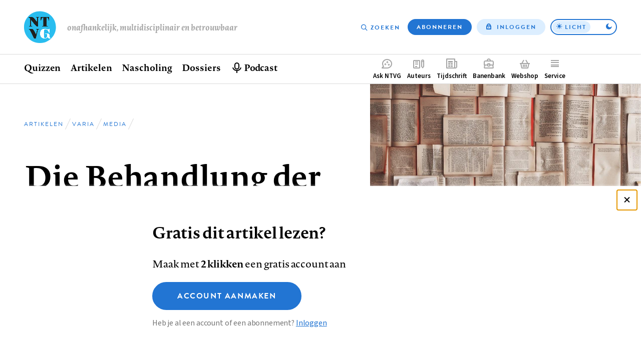

--- FILE ---
content_type: text/html; charset=UTF-8
request_url: https://www.ntvg.nl/artikelen/die-behandlung-der-haut-und-geslechtskrankheiten
body_size: 10368
content:
<!DOCTYPE html>
<html lang="nl" dir="ltr" prefix="og: https://ogp.me/ns#">
<head>
  <meta charset="utf-8" />
<link rel="canonical" href="https://www.ntvg.nl/artikelen/die-behandlung-der-haut-und-geslechtskrankheiten" />
<meta name="robots" content="noarchive" />
<link rel="shortlink" href="https://www.ntvg.nl/1920212280001A" />
<meta property="og:site_name" content="NTVG" />
<meta property="og:title" content="Die Behandlung der Haut- und Geslechtskrankheiten" />
<meta property="og:image" content="https://www.ntvg.nl/uploads/styles/og/public/2021-09/media%202_bijgesneden.jpg?itok=9ABP7j8r" />
<meta name="Generator" content="Drupal 11 (https://www.drupal.org); Commerce 3" />
<meta name="MobileOptimized" content="width" />
<meta name="HandheldFriendly" content="true" />
<meta name="viewport" content="width=device-width, initial-scale=1.0" />
<script type="application/ld+json">
{
    "@context": "https://schema.org",
    "@type": "Article",
    "name": "Die Behandlung der Haut- und Geslechtskrankheiten",
    "headline": "Die Behandlung der Haut- und Geslechtskrankheiten",
    "image": [
        "https://www.ntvg.nl/uploads/styles/og/public/2021-09/media%202_bijgesneden.jpg?itok=9ABP7j8r",
        "https://www.ntvg.nl/uploads/styles/4x3_sm/public/2021-09/media%202_bijgesneden.jpg?itok=kv7Z9YMu",
        "https://www.ntvg.nl/uploads/styles/16x9_sm/public/2021-09/media%202_bijgesneden.jpg?itok=73vUcR0h"
    ],
    "author": [
        {
            "@type": "Person",
            "name": "Hoffmann, E."
        }
    ],
    "publisher": {
        "@type": "Organization",
        "name": "NTVG",
        "slogan": "Onafhankelijk, multidisciplinair en betrouwbaar"
    },
    "isAccessibleForFree": false,
    "url": "https://www.ntvg.nl/artikelen/die-behandlung-der-haut-und-geslechtskrankheiten",
    "hasPart": {
        "@type": "WebPageElement",
        "isAccessibleForFree": false,
        "cssSelector": ".paywall-restricted"
    },
    "datePublished": "1920-03-17T00:00:00+00:00"
}
</script>
<script>
window.dataLayer = window.dataLayer || [];
window.dataLayer.push({
    "entity": {
        "type": "node",
        "bundle": "article",
        "id": "952084",
        "label": "Die Behandlung der Haut- und Geslechtskrankheiten",
        "category": "Varia",
        "sub_category": "Media",
        "public": false,
        "restricted": true
    },
    "user": {
        "primary_role": null
    }
});
</script>

  <title>Die Behandlung der Haut- und Geslechtskrankheiten | NTVG</title>
  <link rel="stylesheet" media="all" href="/uploads/css/css_0-RwXQax4jtmlWDFqg0-a5Zidh17xb6pYtGqSUjVczQ.css?delta=0&amp;language=nl&amp;theme=frontend&amp;include=eJxLy0lM108DEno5mXnZ8YlZiRU6aUX5eSWpeSn66Tn5SYk5AO7fDW8" />
<link rel="stylesheet" media="all" href="/uploads/css/css_GJD2FCUNMSZH6FwZdZkn5FnlOLHQvfhBrfJJ4qY70M0.css?delta=1&amp;language=nl&amp;theme=frontend&amp;include=eJxLy0lM108DEno5mXnZ8YlZiRU6aUX5eSWpeSn66Tn5SYk5AO7fDW8" />

  <script>
    (function(d) {
      var config = {
          kitId: 'yhw5hpq',
          scriptTimeout: 0,
          async: true,
          classes: false,
          events: false
        },
        tk=d.createElement("script"),
        s=d.getElementsByTagName("script")[0];
      tk.src='https://use.typekit.net/'+config.kitId+'.js';
      tk.async=true;
      tk.onload=function(){try{Typekit.load(config)}catch(e){}};
      s.parentNode.insertBefore(tk,s)
    })(document);
  </script>
  <noscript><link rel="stylesheet" href="https://use.typekit.net/yhw5hpq.css"></noscript>
  <script type="application/json" data-drupal-selector="drupal-settings-json">{"path":{"baseUrl":"\/","pathPrefix":"","currentPath":"node\/952084","currentPathIsAdmin":false,"isFront":false,"currentLanguage":"nl"},"pluralDelimiter":"\u0003","suppressDeprecationErrors":true,"ajaxPageState":{"libraries":"[base64]","theme":"frontend","theme_token":null},"ajaxTrustedUrl":{"\/nieuwsbrief":true},"gtag":{"tagId":"","consentMode":false,"otherIds":[],"events":[],"additionalConfigInfo":[]},"gtm":{"tagId":null,"settings":{"data_layer":"dataLayer","include_environment":false},"tagIds":["GTM-M2PXQ5X"]},"views":{"ajax_path":"\/views\/ajax","ajaxViews":{"views_dom_id:dacebc5a9430ae711567f7d8412e24538c5ab88e115b1d46a445034dcb771342":{"view_name":"article_comments","view_display_id":"overview","view_args":"952084","view_path":"\/node\/952084","view_base_path":null,"view_dom_id":"dacebc5a9430ae711567f7d8412e24538c5ab88e115b1d46a445034dcb771342","pager_element":0},"views_dom_id:44b49fa175929a7c2e66633b4c3e2bba899e918bdcbd71aa37e805f5dea08e50":{"view_name":"related","view_display_id":"suggestions","view_args":"952084","view_path":"\/node\/952084","view_base_path":null,"view_dom_id":"44b49fa175929a7c2e66633b4c3e2bba899e918bdcbd71aa37e805f5dea08e50","pager_element":0}}},"zlogin":0,"user":{"uid":0,"permissionsHash":"2d9c9c36490c9f82c8908629806ad87f7465637e03474e249f53849fb803d8cf"}}</script>
<script src="/uploads/js/js_FufuWXZfoHZz2XSyr1pXIhyJ-jcEEdzg8TCv5t4dM6I.js?scope=header&amp;delta=0&amp;language=nl&amp;theme=frontend&amp;include=eJxdi0sOwjAMRC-UNEeKTOpYBseuEvO7PSWFBWyeNG9mynW4tQyC3dNkbKBA2EP5VN25CKZi2zNUAUpvLMJ6yXCGR6jd1FHXRGInkEBmJJh9X9KO_7zM049s4cZ4H5m1srJjHqWbSJo2fm087AssAEVC"></script>
<script src="/modules/contrib/google_tag/js/gtag.js?t8uup4"></script>
<script src="/modules/contrib/google_tag/js/gtm.js?t8uup4"></script>

</head>
<body>
<input id="invert-color-scheme" type="checkbox" tabindex="-1">
<script integrity="sha384-98ba96b952a31d738750eaf47e9ff9c22d6cbdf88f50bad5ed6a72c3672b35b9eba788259bb03021db5bfb0071e8994f">document.getElementById('invert-color-scheme').checked = !!localStorage.getItem('ntvg-invert-color-scheme')</script>
<a href="#main-content" class="skip-link">Overslaan en naar de inhoud gaan</a>
<noscript><iframe src="https://www.googletagmanager.com/ns.html?id=GTM-M2PXQ5X"
                  height="0" width="0" style="display:none;visibility:hidden"></iframe></noscript>

  <div class="dialog-off-canvas-main-canvas" data-off-canvas-main-canvas>
    
  <div id="state-navbar" hidden></div>
  <div id="state-navbar-service" hidden></div>
  <div id="state-navbar-my" hidden></div>

  <div class="page page--article page--header-image">
          <header class="page__header page-header">
          <div class="page-header__topbar region-topbar">
        <div id="block-sitebranding" class="region-topbar__sitebranding block-sitebranding">
  
              
        <div class="block-sitebranding__logo">
      <a class="block-sitebranding__logo-link" href="/" rel="home">
        <img class="block-sitebranding__logo-image" src="/logo.svg" alt="Home" width="102" height="56" />
      </a>
    </div>
          <div class="block-sitebranding__site-slogan">
      Onafhankelijk, multidisciplinair en betrouwbaar
    </div>
    </div>
<nav aria-labelledby="block-topnavigation-title" id="block-topnavigation" class="region-topbar__topnavigation block-topnavigation">
            
  <h2 id="block-topnavigation-title" class="visually-hidden block-topnavigation__title">Top navigation</h2>
  

            

    
                      <ul class="block-topnavigation__menu">
                                                <li class="block-topnavigation__menu-item">
                          <a href="/zoeken" data-icon="search" class="block-topnavigation__menu-item-link" data-drupal-link-system-path="search">Zoeken</a>
                                  </li>
                                                <li class="block-topnavigation__menu-item">
                          <a href="/abonneren" data-icon="subscribe" class="block-topnavigation__menu-item-link" data-drupal-link-system-path="subscribe">Abonneren</a>
                                  </li>
                                                <li class="block-topnavigation__menu-item">
                          <a href="/inloggen?destination=/artikelen/die-behandlung-der-haut-und-geslechtskrankheiten" data-icon="login" class="block-topnavigation__menu-item-link" data-drupal-link-query="{&quot;destination&quot;:&quot;\/artikelen\/die-behandlung-der-haut-und-geslechtskrankheiten&quot;}" data-drupal-link-system-path="user/login">Inloggen</a>
                                  </li>
              </ul>
      
      <label class="block-topnavigation__color-scheme-toggle color-scheme-toggle"
       for="invert-color-scheme"
       tabindex="0"
       role="button"
       aria-label="Toggle color scheme from"
>
  <span data-light>Licht</span>
  <span data-dark>Donker</span>
</label>


  </nav>


  <nav class="region-topbar__states block-states">
    <a class="block-states__link block-states__link--close" href="#" hidden>
      <span class="block-states__link-label">Sluiten</span>
    </a>

    
    <a class="block-states__link block-states__link--navbar" href="#state-navbar">
      <span class="block-states__link-label">Menu</span>
    </a>

    <a class="block-states__link block-states__link--navbar-close" href="#" hidden>
      <span class="block-states__link-label" title="Menu sluiten">Menu</span>
    </a>
  </nav>
  </div>


          <div class="page-header__navbar region-navbar">
          <nav aria-labelledby="block-mainnavigation-title" id="block-mainnavigation" class="region-navbar__mainnavigation block-mainnavigation">
            
  <h2 id="block-mainnavigation-title" class="visually-hidden block-mainnavigation__title">Hoofdnavigatie</h2>
  

            

    
                      <ul class="block-mainnavigation__menu">
                                                <li class="block-mainnavigation__menu-item">
                          <a href="/" class="block-mainnavigation__menu-item-link" data-drupal-link-system-path="&lt;front&gt;">Home</a>
                                  </li>
                                                <li class="block-mainnavigation__menu-item block-mainnavigation__menu-item--collapsed">
                          <a href="/quizzen" class="block-mainnavigation__menu-item-link" data-drupal-link-system-path="node/10000007">Quizzen</a>
                                  </li>
                                                <li class="block-mainnavigation__menu-item block-mainnavigation__menu-item--collapsed">
                          <a href="/artikelen" class="block-mainnavigation__menu-item-link" data-drupal-link-system-path="artikelen">Artikelen</a>
                                  </li>
                                                <li class="block-mainnavigation__menu-item">
                          <a href="/nascholing" class="block-mainnavigation__menu-item-link" data-drupal-link-system-path="node/10006835">Nascholing</a>
                                  </li>
                                                <li class="block-mainnavigation__menu-item">
                          <a href="/dossiers" class="block-mainnavigation__menu-item-link" data-drupal-link-system-path="dossiers">Dossiers</a>
                                  </li>
                                                <li class="block-mainnavigation__menu-item">
                          <a href="/podcast" title="Beluister podcast" class="block-mainnavigation__menu-item-link" data-drupal-link-system-path="node/10001545">Podcast</a>
                                  </li>
              </ul>
      
    

  </nav>
<nav aria-labelledby="block-complementary-navigation-title" id="block-complementary-navigation" class="region-navbar__complementary-navigation block-complementary-navigation">
            
  <h2 id="block-complementary-navigation-title" class="visually-hidden block-complementary-navigation__title">Complementair menu</h2>
  

            

    
                      <ul class="block-complementary-navigation__menu">
                                                <li class="block-complementary-navigation__menu-item">
                          <a href="/ask-ntvg" data-icon="chat-bubble" class="block-complementary-navigation__menu-item-link" data-drupal-link-system-path="ask-ntvg">Ask NTVG</a>
                                </li>
                                                <li class="block-complementary-navigation__menu-item">
                          <a href="/service/authors/instructions" data-icon="paper-pencil" class="block-complementary-navigation__menu-item-link">Auteurs</a>
                                </li>
                                                <li class="block-complementary-navigation__menu-item">
                          <a href="/tijdschrift" data-icon="magazine" class="block-complementary-navigation__menu-item-link" data-drupal-link-system-path="magazine">Tijdschrift</a>
                                </li>
                                                <li class="block-complementary-navigation__menu-item">
                          <a href="https://vacatures.ntvg.nl/" data-icon="job-posting" class="block-complementary-navigation__menu-item-link">Banenbank</a>
                                </li>
                                                <li class="block-complementary-navigation__menu-item">
                          <a href="/webshop" data-icon="shopping-basket" class="block-complementary-navigation__menu-item-link" data-drupal-link-system-path="webshop">Webshop</a>
                                </li>
                                                <li class="block-complementary-navigation__menu-item block-complementary-navigation__menu-item--expanded">
                          <a href="#state-navbar-service" data-icon="service" class="block-complementary-navigation__menu-item-link">Service</a>
                                                <ul class="block-complementary-navigation__submenu" data-menu="service">
        <a class="block-complementary-navigation__submenu-close" href="#">
          <span>Sluiten</span>
        </a>

        <span class="block-complementary-navigation__submenu-title">
                      <a class="block-complementary-navigation__submenu-title-link" href="/service">
              Service
            </a>
                  </span>

                                                <li class="block-complementary-navigation__submenu-item">
                          <a href="/service/contact" class="block-complementary-navigation__submenu-item-link" data-drupal-link-system-path="node/10000009">Contact</a>
                                  </li>
                                                <li class="block-complementary-navigation__submenu-item">
                          <a href="/service/veelgestelde-vragen" class="block-complementary-navigation__submenu-item-link" data-drupal-link-system-path="node/10000012">Veelgestelde vragen</a>
                                  </li>
                                                <li class="block-complementary-navigation__submenu-item">
                          <a href="https://www.ntvg.nl/abonneren" title="Abonneren" class="block-complementary-navigation__submenu-item-link">Abonneren</a>
                                  </li>
                                                <li class="block-complementary-navigation__submenu-item block-complementary-navigation__submenu-item--collapsed">
                          <a href="/service/auteurs" class="block-complementary-navigation__submenu-item-link" data-drupal-link-system-path="node/10000017">Auteurs</a>
                                  </li>
                                                <li class="block-complementary-navigation__submenu-item">
                          <a href="/service/adverteren-het-ntvg" class="block-complementary-navigation__submenu-item-link" data-drupal-link-system-path="node/10000016">Adverteren</a>
                                  </li>
                                                <li class="block-complementary-navigation__submenu-item block-complementary-navigation__submenu-item--collapsed">
                          <a href="/service/over-ntvg" class="block-complementary-navigation__submenu-item-link" data-drupal-link-system-path="node/10000013">Over NTVG</a>
                                  </li>
                                                <li class="block-complementary-navigation__submenu-item">
                          <a href="/av" title="Algemene Voorwaarden NTvG" class="block-complementary-navigation__submenu-item-link">Algemene Voorwaarden</a>
                                  </li>
                                                <li class="block-complementary-navigation__submenu-item">
                          <a href="https://www.ntvg.nl/nieuwsbrief" title="Meld je aan voor één van onze nieuwsbrieven" class="block-complementary-navigation__submenu-item-link">Nieuwsbrieven</a>
                                  </li>
                                                <li class="block-complementary-navigation__submenu-item">
                          <a href="/service/over-ntvg/werken-bij-het-ntvg" title="Kom werken bij het NTvG" class="block-complementary-navigation__submenu-item-link" data-drupal-link-system-path="node/10000064">Vacatures</a>
                                  </li>
              </ul>
      
                    </li>
                                                <li class="block-complementary-navigation__menu-item">
                          <a href="/zoeken" data-icon="search" class="block-complementary-navigation__menu-item-link" data-drupal-link-system-path="search">Zoeken</a>
                                </li>
                                                <li class="block-complementary-navigation__menu-item">
                          <a href="/abonneren" data-icon="subscribe" class="block-complementary-navigation__menu-item-link" data-drupal-link-system-path="subscribe">Abonneren</a>
                                </li>
              </ul>
      
        <label class="block-complementary-navigation__color-scheme-toggle color-scheme-toggle"
       for="invert-color-scheme"
       tabindex="0"
       role="button"
       aria-label="Toggle color scheme from"
>
  <span data-light>Licht</span>
  <span data-dark>Donker</span>
</label>
  

  </nav>

      </div>


        <a id="main-content" tabindex="-1"></a>        
      </header>
    
          <main class="page__body page-body">
          <div class="page-body__content-header region-content-header">
            <div id="block-breadcrumb" class="region-content-header__breadcrumb block-breadcrumb">
  
              
            <nav class="breadcrumb" aria-labelledby="breadcrumb">
          <h2 id="breadcrumb" class="breadcrumb__label">Kruimelpad</h2>
        <ol class="breadcrumb__list" itemscope itemtype="http://schema.org/BreadcrumbList">
          <li class="breadcrumb__item" itemprop="itemListElement" itemscope itemtype="http://schema.org/ListItem">
                  <a class="breadcrumb__item-link" href="/" itemprop="item"><span itemprop="name">Home</span></a>
                <meta itemprop="position" content="1" />
      </li>
          <li class="breadcrumb__item" itemprop="itemListElement" itemscope itemtype="http://schema.org/ListItem">
                  <a class="breadcrumb__item-link" href="/artikelen" itemprop="item"><span itemprop="name">Artikelen</span></a>
                <meta itemprop="position" content="2" />
      </li>
          <li class="breadcrumb__item" itemprop="itemListElement" itemscope itemtype="http://schema.org/ListItem">
                  <a class="breadcrumb__item-link" href="/artikelen?category%5B288%5D=288" itemprop="item"><span itemprop="name">Varia</span></a>
                <meta itemprop="position" content="3" />
      </li>
          <li class="breadcrumb__item" itemprop="itemListElement" itemscope itemtype="http://schema.org/ListItem">
                  <a class="breadcrumb__item-link" href="/artikelen?category%5B310%5D=310" itemprop="item"><span itemprop="name">Media</span></a>
                <meta itemprop="position" content="4" />
      </li>
        </ol>
  </nav>

      </div>
  <div id="block-pagetitle" class="region-content-header__pagetitle block-pagetitle">
  
              
        
  <h1>        <section class="node-article-full__title">
                                        
              Die Behandlung der Haut- und Geslechtskrankheiten
                    </section>
</h1>


      </div>
  <div id="block-image" class="region-content-header__image block-image">
  
              
        <div class="block-image__content">
                                                        <div class="media-image-4x3-sm">
              <div class="media-image-4x3-sm__source">
                                                            <picture>
                  <source srcset="/uploads/styles/4x3_sm/public/2021-09/media%202_bijgesneden.jpg?itok=kv7Z9YMu 1x" media="all and (max-width: 35.999rem)" type="image/jpeg" width="1080" height="810"/>
                  <img loading="eager" class="responsive-image" data-focal-x="5" data-focal-y="5" width="1080" height="810" src="/uploads/styles/4x3_sm/public/2021-09/media%202_bijgesneden.jpg?itok=kv7Z9YMu" alt="Media" />

  </picture>

                    </div>

  </div>
                    </div>

      </div>
  <div id="block-header-node" class="region-content-header__header-node block-header-node">
  
              
        
<div class="node-article-header">
  
  
  

  <div class="node-article-header__content">
    <div class="node-article-header__meta">
              <div class="node-article-header__published">
                                                        <time datetime="1920-03-17T00:00:00Z">17 maart 1920</time>
                    </div>

      
      

      <div class="node-article-header__bookmark">
        
      </div>

          </div>

            <div class="node-article-header__authors">
                                                                      <div class="node-article-header__authors-item">Hoffmann, E.</div>
                                </div>


    <div class="node-article-header__article-meta">
              <div class="node-article-header__citation">
                    <div class="node-article-header__citation-label">Citeer dit artikel als</div>
                                                                <div class="node-article-header__citation-item">Ned Tijdschr Geneeskd. 1920;64:1228</div>
                                </div>

      
    </div>

  </div>
</div>

      </div>

      </div>


        

          <div class="page-body__content region-content">
            <div id="block-messages" class="region-content__messages block-messages">
  
              
        <div data-drupal-messages-fallback class="hidden"></div>
      </div>
  <div id="block-primary-content" class="region-content__primary-content block-primary-content">
  
              
        
<article class="node-article-full node-article-full--restricted">
  
  
  

  <div class="node-article-full__content">
    
    
    
    

            
            <section class="node-article-full__pdf-image">
                                        
                <img loading="lazy" alt="Eerste pagina van het artikel zoals het is gepubliceerd in het tijdschrift" class="responsive-image" data-focal-x="5" data-focal-y="5" src="/uploads/styles/auto_320/public/2012/19/20/11/1920112280000a.jpg?itok=HfpnMM3N" width="320" height="553" />


<p>Dit artikel is alleen beschikbaar als PDF.<span download="1920212280001a.pdf" type="application/pdf; length=136291">Lees de PDF</span></p>

                    </section>


    
    <div class="node-article-full__body-fragment text-article-html"></div>


          
    
    
    
    
    
    
    

          <aside class="node-article-full__paywall">
      
<div class="paywall-register">
    <div class="paywall-register__cta" id="paywall-cta"><h2>Gratis dit artikel lezen?</h2>
<p>Maak met <strong>2 klikken</strong> een gratis account aan</p>
<a href="/campaign-register?destination=/artikelen/die-behandlung-der-haut-und-geslechtskrankheiten" class="button button--large">Account aanmaken</a><p class="description">Heb je al een account of een abonnement? <a href="/inloggen?destination=/artikelen/die-behandlung-der-haut-und-geslechtskrankheiten">Inloggen</a></p>
</div>
<div class="paywall-register__promo">
<article class="node-subscription-promo node-subscription-promo--promoted">
  
  <div class="node-subscription-promo__content">
    <h3 class="node-subscription-promo__title">Altijd toegang tot alle publicaties van het NTVG?</h3>
    <p class="node-subscription-promo__subtitle">Abonneer vandaag nog!</p>
            <div class="node-subscription-promo__usps">
                                                                      <div class="node-subscription-promo__usps-item">12 weken kennismaken met het NTVG </div>
                                                        <div class="node-subscription-promo__usps-item">Online toegang tot alle artikelen</div>
                                                        <div class="node-subscription-promo__usps-item">Eén geaccrediteerde toets maken bij een nascholingsartikel</div>
                                                        <div class="node-subscription-promo__usps-item">Het tijdschrift 3 keer in de bus</div>
                                                        <div class="node-subscription-promo__usps-item">Onbeperkt luisteren naar de NTVG-podcast</div>
                                                        <div class="node-subscription-promo__usps-item">Gepersonaliseerde alerts voor artikelen en dossiers</div>
                                                        <div class="node-subscription-promo__usps-item">Antwoorden op al je vragen via de AI-toepassing &#039;Ask NTVG&#039;</div>
                                </div>

    <p class="node-subscription-promo__cta-title"> Neem het kennismakings­abonnement</p>
    <p class="node-subscription-promo__cta-price">€ 34,97 voor 12 weken!</p>
    <a class="node-subscription-promo__cta" href="/abonneren/kennismakings-abonnement" rel="bookmark">Ik wil kennismaken</a>

            <div class="node-magazine-magazine-latest__cover">
                                                        <div class="media-image-11x15-sm">
              <div class="media-image-11x15-sm__source">
                                                            <picture>
                  <source srcset="/uploads/styles/11x15_xs/public/2025-10/NTVG%202025%20nummer%2011.jpg?itok=8Qzvit3u 1x" media="all and (max-width: 35.999rem)" type="image/jpeg" width="375" height="512"/>
                  <img loading="eager" class="responsive-image" data-focal-x="5" data-focal-y="5" width="600" height="820" src="/uploads/styles/11x15_sm/public/2025-10/NTVG%202025%20nummer%2011.jpg?itok=8Dg9YYDu" alt="NTVG nummer 11 2025" title="NTVG nummer 11 2025" />

  </picture>

                    </div>

  </div>
<div class="media-image-11x15-sm">
              <div class="media-image-11x15-sm__source">
                                                            <picture>
                  <source srcset="/uploads/styles/11x15_xs/public/2025-11/ntvg-2025-nummer-12.jpg?itok=TOcpKXI7 1x" media="all and (max-width: 35.999rem)" type="image/jpeg" width="375" height="512"/>
                  <img loading="eager" class="responsive-image" data-focal-x="5" data-focal-y="5" width="600" height="820" src="/uploads/styles/11x15_sm/public/2025-11/ntvg-2025-nummer-12.jpg?itok=ogEuTdQ4" alt="NTVG nummer 12 2025" title="NTVG nummer 12 2025" />

  </picture>

                    </div>

  </div>
<div class="media-image-11x15-sm">
              <div class="media-image-11x15-sm__source">
                                                            <picture>
                  <source srcset="/uploads/styles/11x15_xs/public/2025-12/ntvg-2026-nummer-1.jpg?itok=azNBWbu7 1x" media="all and (max-width: 35.999rem)" type="image/jpeg" width="375" height="512"/>
                  <img loading="eager" class="responsive-image" data-focal-x="5" data-focal-y="5" width="600" height="820" src="/uploads/styles/11x15_sm/public/2025-12/ntvg-2026-nummer-1.jpg?itok=FAfQvAeQ" alt="NTVG nummer 1 2026" title="NTVG nummer 1 2026" />

  </picture>

                    </div>

  </div>
                    </div>


    
  </div>

</article>
</div>

</div>

      </aside>
    
          <details class="node-article-full__article-information">
                <summary class="node-article-full__article-information-label" id="artikelinformatie">
          Artikelinformatie        </summary>

        <div class="node-article-full__article-information-item">
          
                  <div class="node-article-full__published">
                    <div class="node-article-full__published-label">Online verschenen op</div>
                                                                <div class="node-article-full__published-item"><time datetime="1920-03-17T00:00:00Z">17 maart 1920</time>
</div>
                                </div>


          
                  <section class="node-article-full__citation">
            <h2 class="node-article-full__citation-label" id="citeer-dit-artikel-als">Citeer dit artikel als</h2>
                                  
                            <div class="node-article-full__citation-item">Ned Tijdschr Geneeskd. 1920;64:1228</div>
            
                    </section>

          
        </div>
      </details>
    
    
    

    <section class="node-article-full__sidebar-secondary">
      
            
      
      
      
      
      <div class="node-article-full__ask-ntvg">
        <img src="/assets/themes/frontend/images/ask-ntvg.svg" alt="NTVG logo" class="node-article-full__ask-ntvg-logo">
        <div class="node-article-full__ask-ntvg-introduction">Heb je nog vragen na het lezen van dit artikel?</div>
        <div class="node-article-full__ask-ntvg-text">Check onze AI-tool en verbaas je over de antwoorden.</div>
        <a href="/ask-ntvg" class="node-article-full__ask-ntvg-link">
          ASK NTVG        </a>
      </div>

    </section>

    <section class="node-article-full__related">
      <h2 class="node-article-full__related-label" id="ook-interessant">Ook interessant</h2>

      <div class="views-element-container"><div class="view-related-suggestions js-view-dom-id-44b49fa175929a7c2e66633b4c3e2bba899e918bdcbd71aa37e805f5dea08e50">
  
          

        
        
        
            <div class="view-related-suggestions__content">
        <div data-drupal-views-infinite-scroll-content-wrapper class="views-infinite-scroll-content-wrapper clearfix">
                  <div class="view-related-suggestions__row">
        
<article class="node-article-card">
  
  <a class="node-article-card__link" href="/artikelen/die-behandlung-der-haut-und-geslechtskrankheiten-der-sprechstunde" rel="bookmark">
            <div class="node-article-card__image">
                                                        <div class="media-image-16x10-sm">
              <div class="media-image-16x10-sm__source">
                                                            <picture>
                  <source srcset="/uploads/styles/16x10_xs/public/2021-09/media%202_bijgesneden.jpg?itok=aa_AwXkF 1x" media="all and (max-width: 35.999rem)" type="image/jpeg" width="640" height="400"/>
                  <img loading="eager" class="responsive-image" data-focal-x="5" data-focal-y="5" width="640" height="400" src="/uploads/styles/16x10_xs/public/2021-09/media%202_bijgesneden.jpg?itok=aa_AwXkF" alt="Media" />

  </picture>

                    </div>

  </div>
                    </div>


    <div class="node-article-card__content">
      <div class="node-article-card__kicker">
                          <div class="node-article-card__category">
                                                        Media                    </div>

              </div>

      
      <h3 class="node-article-card__title">
        
<span>Die Behandlung der Haut- und Geslechtskrankheiten in der Sprechstunde</span>

      </h3>
      

      <footer class="node-article-card__meta">
                          <div class="node-article-card__published">
                                                        <time datetime="1943-01-21T00:00:00Z">21 januari 1943</time>
                    </div>

              </footer>
    </div>
  </a>

</article>

      </div>
                <div class="view-related-suggestions__row">
        
<article class="node-article-card">
  
  <a class="node-article-card__link" href="/artikelen/grundzuge-der-behandlung-von-haut-und-geslechtskrankheiten" rel="bookmark">
            <div class="node-article-card__image">
                                                        <div class="media-image-16x10-sm">
              <div class="media-image-16x10-sm__source">
                                                            <picture>
                  <source srcset="/uploads/styles/16x10_xs/public/2021-09/media_bijgesneden.jpg?itok=k2ddsmzq 1x" media="all and (max-width: 35.999rem)" type="image/jpeg" width="640" height="400"/>
                  <img loading="eager" class="responsive-image" data-focal-x="5" data-focal-y="5" width="640" height="400" src="/uploads/styles/16x10_xs/public/2021-09/media_bijgesneden.jpg?itok=k2ddsmzq" alt="Media" />

  </picture>

                    </div>

  </div>
                    </div>


    <div class="node-article-card__content">
      <div class="node-article-card__kicker">
                          <div class="node-article-card__category">
                                                        Media                    </div>

              </div>

      
      <h3 class="node-article-card__title">
        
<span>Grundzüge der Behandlung von Haut- und Geslechtskrankheiten</span>

      </h3>
      

      <footer class="node-article-card__meta">
                          <div class="node-article-card__published">
                                                        <time datetime="1920-05-26T00:00:00Z">26 mei 1920</time>
                    </div>

              </footer>
    </div>
  </a>

</article>

      </div>
                <div class="view-related-suggestions__row">
        
<article class="node-article-card">
  
  <a class="node-article-card__link" href="/artikelen/die-haut-und-geslechtskrankheiten" rel="bookmark">
            <div class="node-article-card__image">
                                                        <div class="media-image-16x10-sm">
              <div class="media-image-16x10-sm__source">
                                                            <picture>
                  <source srcset="/uploads/styles/16x10_xs/public/2021-09/media%202_bijgesneden.jpg?itok=aa_AwXkF 1x" media="all and (max-width: 35.999rem)" type="image/jpeg" width="640" height="400"/>
                  <img loading="eager" class="responsive-image" data-focal-x="5" data-focal-y="5" width="640" height="400" src="/uploads/styles/16x10_xs/public/2021-09/media%202_bijgesneden.jpg?itok=aa_AwXkF" alt="Media" />

  </picture>

                    </div>

  </div>
                    </div>


    <div class="node-article-card__content">
      <div class="node-article-card__kicker">
                          <div class="node-article-card__category">
                                                        Media                    </div>

              </div>

      
      <h3 class="node-article-card__title">
        
<span>Die Haut- und Geslechtskrankheiten</span>

      </h3>
      

      <footer class="node-article-card__meta">
                          <div class="node-article-card__published">
                                                        <time datetime="1934-10-14T00:00:00Z">14 oktober 1934</time>
                    </div>

              </footer>
    </div>
  </a>

</article>

      </div>
        </div>

      </div>
      
            <div class="view-related-suggestions__pager">
        <ul class="js-pager__items pager-infinite" data-drupal-views-infinite-scroll-pager>
  <li class="pager-infinite__item">
    <a class="pager-infinite__link" href="?page=1" title="Meer items laden" rel="next">Meer gerelateerd …</a>
  </li>
</ul>

      </div>
      
        
        
        
        </div>
</div>

    </section>

            
  <section class="node-article-full__comments">
    <h2 class="node-article-full__comments-label" id="reacties">Reacties</h2>

          <div class="node-article-full__comments-login">
        <a href="/inloggen?destination=/artikelen/die-behandlung-der-haut-und-geslechtskrankheiten#reacties">Login om een reactie te plaatsen</a>
      </div>
    
          <div class="views-element-container"><div class="view-article-comments-overview js-view-dom-id-dacebc5a9430ae711567f7d8412e24538c5ab88e115b1d46a445034dcb771342">
  
          

        
        
        
        
            <div class="view-article-comments-overview__pager">
        
      </div>
      
        
        
        
        </div>
</div>

      </section>

  
  </div>
</article>

      </div>

      </div>

      </main>
    
          <footer class="page__footer page-footer">
        <div class="page-footer__footer region-footer">
            <div id="block-mailing-subscribe" class="region-footer__mailing-subscribe block-mailing-subscribe">
  
                <h2 class="block-mailing-subscribe__title">Alle ontwikkelingen op de voet volgen?</h2>
            
        <p>Schrijf je nu in voor onze nieuwsbrief en ontvang iedere donderdag de meest opvallende artikelen in je mailbox.</p>
<form class="form-mailing-subscribe" data-drupal-selector="mailing-subscribe" action="/nieuwsbrief" method="post" id="mailing-subscribe" accept-charset="UTF-8">
  <div class="form-mailing-subscribe__email js-form-item js-form-type-email js-form-item-email form-item form-type-email form-item--no-label">
      <label for="edit-email" class="form-item__label visually-hidden js-form-required form-item__label--required">E-mailadres</label>
          <input data-drupal-selector="edit-email" type="email" id="edit-email" name="email" value="" size="50" maxlength="254" placeholder="Schrijf je nu in voor onze nieuwsbrief..." class="form-email required" required="required" />

        </div>
  <input data-drupal-selector="edit-lists-articles-latest" type="hidden" name="lists[articles_latest]" value="1" />
    <button data-drupal-selector="edit-submit" type="submit" id="edit-submit" value="Aanmelden" class="button js-form-submit form-submit">Aanmelden</button>
  <input data-drupal-selector="edit-mailing-subscribe" type="hidden" name="form_id" value="mailing_lists" />

</form>

      </div>
  <div id="block-footer-sitebranding" class="region-footer__sitebranding block-footer-sitebranding">
  
              
        <div class="block-footer-sitebranding__logo">
      <a class="block-footer-sitebranding__logo-link" href="/" rel="home">
        <img class="block-footer-sitebranding__logo-image" src="/logo.svg" alt="Home" width="102" height="56" />
      </a>
    </div>
        </div>
  <div id="block-social-profiles" class="region-footer__social-profiles block-social-profiles">
  
                <h2 class="block-social-profiles__title">Volg ons op</h2>
            
            <div class="social-profiles-links ">
      
          <ul class="social-profiles-links__list">                              <li class="social-profiles-links__list-item"><a href="https://www.facebook.com/NTVGeneeskunde/" target="_blank" rel="noopener" data-social-profile="facebook"><span>Volg ons op Facebook</span></a></li>
                                            <li class="social-profiles-links__list-item"><a href="https://www.linkedin.com/company/nederlands-tijdschrift-voor-geneeskunde/" target="_blank" rel="noopener" data-social-profile="linkedin"><span>Volg ons op LinkedIn</span></a></li>
                                            <li class="social-profiles-links__list-item"><a href="https://bsky.app/profile/ntvg.bsky.social" target="_blank" rel="noopener" data-social-profile="bluesky"><span>Volg ons op Bluesky</span></a></li>
                                            <li class="social-profiles-links__list-item"><a href="https://www.instagram.com/ntvg_actueel/" target="_blank" rel="noopener" data-social-profile="instagram"><span>Volg ons op Instagram</span></a></li>
                                            <li class="social-profiles-links__list-item"><a href="https://www.youtube.com/c/ntvgvid/" target="_blank" rel="noopener" data-social-profile="youtube"><span>Volg ons op YouTube</span></a></li>
                                            <li class="social-profiles-links__list-item"><a href="https://nl.pinterest.com/ntvginfo/" target="_blank" rel="noopener" data-social-profile="pinterest"><span>Volg ons op Pinterest</span></a></li>
              
          </ul>          </div>
      </div>
<nav aria-labelledby="block-footernavigation-title" id="block-footernavigation" class="region-footer__footernavigation block-footernavigation">
            
  <h2 id="block-footernavigation-title" class="visually-hidden block-footernavigation__title">Footer navigation</h2>
  

            

    
                      <ul class="block-footernavigation__menu">
                                                <li class="block-footernavigation__menu-item">
                          <a href="/contact" title="Contactpagina" class="block-footernavigation__menu-item-link" data-drupal-link-system-path="node/10000285">Contact</a>
                                  </li>
                                                <li class="block-footernavigation__menu-item">
                          <a href="/colofon" class="block-footernavigation__menu-item-link" data-drupal-link-system-path="node/10000020">Colofon</a>
                                  </li>
                                                <li class="block-footernavigation__menu-item">
                          <a href="/disclaimer" class="block-footernavigation__menu-item-link" data-drupal-link-system-path="node/10000023">Disclaimer</a>
                                  </li>
                                                <li class="block-footernavigation__menu-item">
                          <a href="/privacy-verklaring" class="block-footernavigation__menu-item-link" data-drupal-link-system-path="node/10000021">Privacy</a>
                                  </li>
                                                <li class="block-footernavigation__menu-item">
                          <a href="/about-us" class="block-footernavigation__menu-item-link" data-drupal-link-system-path="node/10000110">About us</a>
                                  </li>
              </ul>
      
    

  </nav>

      </div>

      </footer>
      </div>

  </div>

<aside class="page-notifications" id="notifications">

<section data-alert="fa8f18f8-2da9-44c2-8ae5-e06d88ab4c61" role="alertdialog" hidden="" class="alert-notification-toast">
              <div class="alert-notification-toast__image">
                                                          <img loading="lazy" class="responsive-image" data-focal-x="5" data-focal-y="5" src="/uploads/styles/1x1_256/public/2025-05/NTVG%20-%20Toast%20-%20Ask%20NTVG.png?itok=i7npm4nH" width="256" height="256" alt="NTVG ASK NTVG" />


                    </div>

  
  <div class="alert-notification-toast__content">
          <h2 class="alert-notification-toast__title">
        Medische vragen verdienen betrouwbare antwoorden
      </h2>

              <div class="alert-notification-toast__link">
                                                        <a href="https://www.ntvg.nl/ask">Stel ze nu aan Ask NTVG</a>                    </div>

      </div>

  <button class="alert-notification-toast__close" data-alert-close>
    <span class="alert-notification-toast__close-label">
      Sluiten    </span>
  </button>
</section>
</aside>

<script src="/core/assets/vendor/jquery/jquery.min.js?v=4.0.0-rc.1"></script>
<script src="/uploads/js/js_Dv1bSxyKO73U_OhfitaKZq7pBKwCS2zYlp00NEZJid4.js?scope=footer&amp;delta=1&amp;language=nl&amp;theme=frontend&amp;include=eJxdi0sOwjAMRC-UNEeKTOpYBseuEvO7PSWFBWyeNG9mynW4tQyC3dNkbKBA2EP5VN25CKZi2zNUAUpvLMJ6yXCGR6jd1FHXRGInkEBmJJh9X9KO_7zM049s4cZ4H5m1srJjHqWbSJo2fm087AssAEVC"></script>

</body>
</html>
